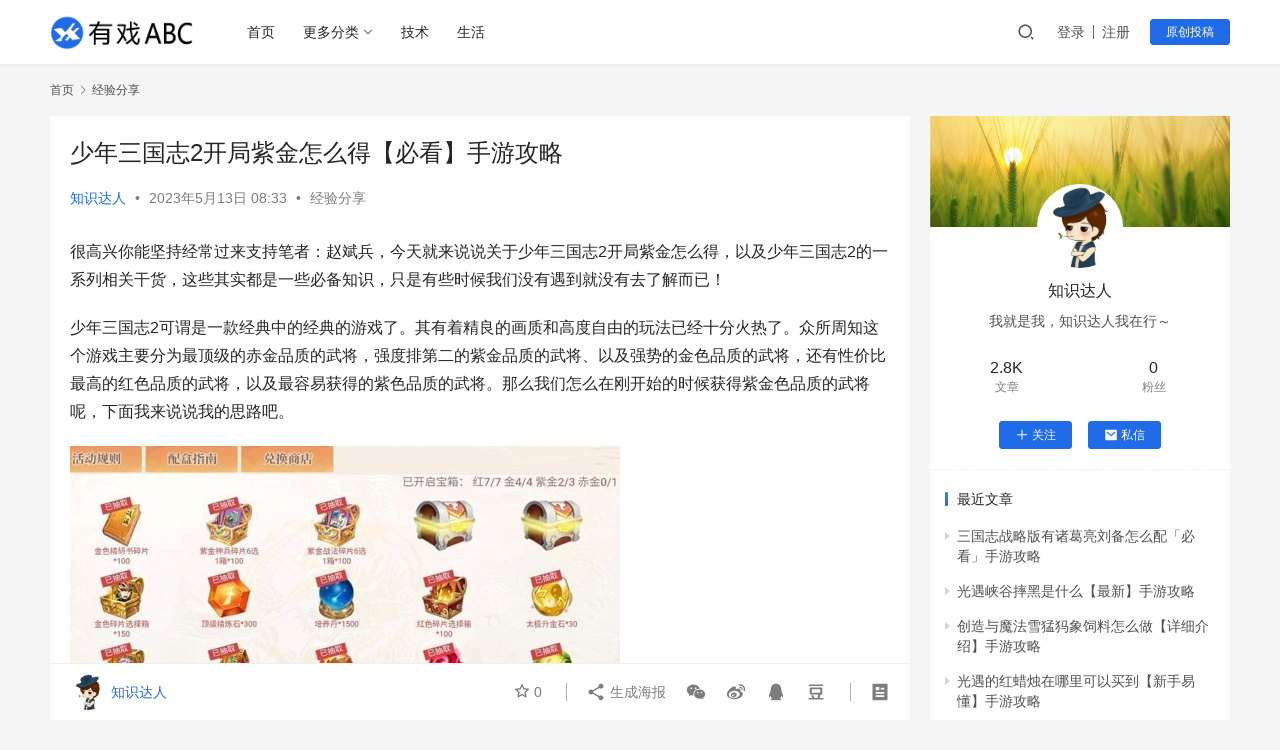

--- FILE ---
content_type: text/html; charset=UTF-8
request_url: https://www.youxiabc.com/p/6725.html
body_size: 14730
content:
<!DOCTYPE html>
<html lang="zh-CN">
<head>
    <meta charset="UTF-8">
    <meta http-equiv="X-UA-Compatible" content="IE=edge,chrome=1">
    <meta name="renderer" content="webkit">
    <meta name="viewport" content="width=device-width,initial-scale=1.0,user-scalable=no,maximum-scale=1,viewport-fit=cover">
    <title>少年三国志2开局紫金怎么得【必看】手游攻略 - 有戏ABC</title>
    <meta name="description" content="很高兴你能坚持经常过来支持笔者：赵斌兵，今天就来说说关于少年三国志2开局紫金怎么得，以及少年三国志2的一系列相关干货，这些其实都是一些必备知识，只是有些时候我们没有遇到就没有去了解而已！少年三国志2可谓是一款经典中的经典的游戏了。其有着精良的画质和高度自由的玩法已经十分火热了。众所周知这个游戏主要分为最顶级的赤金品质的..." />
<meta property="og:type" content="article" />
<meta property="og:url" content="https://www.youxiabc.com/p/6725.html" />
<meta property="og:site_name" content="有戏ABC" />
<meta property="og:title" content="少年三国志2开局紫金怎么得【必看】手游攻略" />
<meta property="og:image" content="https://www.youxiabc.com/wp-content/uploads/shouyougonglue/20481375393.png" />
<meta property="og:description" content="很高兴你能坚持经常过来支持笔者：赵斌兵，今天就来说说关于少年三国志2开局紫金怎么得，以及少年三国志2的一系列相关干货，这些其实都是一些必备知识，只是有些时候我们没有遇到就没有去了解而已！少年三国志2可谓是一款经典中的经典的游戏了。其有着精良的画质和高度自由的玩法已经十分火热了。众所周知这个游戏主要分为最顶级的赤金品质的..." />
<link rel="canonical" href="https://www.youxiabc.com/p/6725.html" />
<meta name="applicable-device" content="pc,mobile" />
<meta http-equiv="Cache-Control" content="no-transform" />
<link rel="shortcut icon" href="https://www.youxiabc.com/wp-content/uploads/2022/11/favicon.png" />
<link rel='stylesheet' id='stylesheet-css' href='//www.youxiabc.com/wp-content/uploads/wpcom/style.6.12.1.1744680944.css?ver=6.12.1' type='text/css' media='all' />
<link rel='stylesheet' id='remixicon-css' href='https://www.youxiabc.com/wp-content/themes/justnews/themer/assets/css/remixicon-2.5.0.min.css?ver=2.5.0' type='text/css' media='all' />
<link rel='stylesheet' id='font-awesome-css' href='https://www.youxiabc.com/wp-content/themes/justnews/themer/assets/css/font-awesome.css?ver=6.12.1' type='text/css' media='all' />
<link rel='stylesheet' id='wp-block-library-css' href='https://www.youxiabc.com/wp-includes/css/dist/block-library/style.min.css?ver=6.2.8' type='text/css' media='all' />
<link rel='stylesheet' id='classic-theme-styles-css' href='https://www.youxiabc.com/wp-includes/css/classic-themes.min.css?ver=6.2.8' type='text/css' media='all' />
<style id='global-styles-inline-css' type='text/css'>
body{--wp--preset--color--black: #000000;--wp--preset--color--cyan-bluish-gray: #abb8c3;--wp--preset--color--white: #ffffff;--wp--preset--color--pale-pink: #f78da7;--wp--preset--color--vivid-red: #cf2e2e;--wp--preset--color--luminous-vivid-orange: #ff6900;--wp--preset--color--luminous-vivid-amber: #fcb900;--wp--preset--color--light-green-cyan: #7bdcb5;--wp--preset--color--vivid-green-cyan: #00d084;--wp--preset--color--pale-cyan-blue: #8ed1fc;--wp--preset--color--vivid-cyan-blue: #0693e3;--wp--preset--color--vivid-purple: #9b51e0;--wp--preset--gradient--vivid-cyan-blue-to-vivid-purple: linear-gradient(135deg,rgba(6,147,227,1) 0%,rgb(155,81,224) 100%);--wp--preset--gradient--light-green-cyan-to-vivid-green-cyan: linear-gradient(135deg,rgb(122,220,180) 0%,rgb(0,208,130) 100%);--wp--preset--gradient--luminous-vivid-amber-to-luminous-vivid-orange: linear-gradient(135deg,rgba(252,185,0,1) 0%,rgba(255,105,0,1) 100%);--wp--preset--gradient--luminous-vivid-orange-to-vivid-red: linear-gradient(135deg,rgba(255,105,0,1) 0%,rgb(207,46,46) 100%);--wp--preset--gradient--very-light-gray-to-cyan-bluish-gray: linear-gradient(135deg,rgb(238,238,238) 0%,rgb(169,184,195) 100%);--wp--preset--gradient--cool-to-warm-spectrum: linear-gradient(135deg,rgb(74,234,220) 0%,rgb(151,120,209) 20%,rgb(207,42,186) 40%,rgb(238,44,130) 60%,rgb(251,105,98) 80%,rgb(254,248,76) 100%);--wp--preset--gradient--blush-light-purple: linear-gradient(135deg,rgb(255,206,236) 0%,rgb(152,150,240) 100%);--wp--preset--gradient--blush-bordeaux: linear-gradient(135deg,rgb(254,205,165) 0%,rgb(254,45,45) 50%,rgb(107,0,62) 100%);--wp--preset--gradient--luminous-dusk: linear-gradient(135deg,rgb(255,203,112) 0%,rgb(199,81,192) 50%,rgb(65,88,208) 100%);--wp--preset--gradient--pale-ocean: linear-gradient(135deg,rgb(255,245,203) 0%,rgb(182,227,212) 50%,rgb(51,167,181) 100%);--wp--preset--gradient--electric-grass: linear-gradient(135deg,rgb(202,248,128) 0%,rgb(113,206,126) 100%);--wp--preset--gradient--midnight: linear-gradient(135deg,rgb(2,3,129) 0%,rgb(40,116,252) 100%);--wp--preset--duotone--dark-grayscale: url('#wp-duotone-dark-grayscale');--wp--preset--duotone--grayscale: url('#wp-duotone-grayscale');--wp--preset--duotone--purple-yellow: url('#wp-duotone-purple-yellow');--wp--preset--duotone--blue-red: url('#wp-duotone-blue-red');--wp--preset--duotone--midnight: url('#wp-duotone-midnight');--wp--preset--duotone--magenta-yellow: url('#wp-duotone-magenta-yellow');--wp--preset--duotone--purple-green: url('#wp-duotone-purple-green');--wp--preset--duotone--blue-orange: url('#wp-duotone-blue-orange');--wp--preset--font-size--small: 13px;--wp--preset--font-size--medium: 20px;--wp--preset--font-size--large: 36px;--wp--preset--font-size--x-large: 42px;--wp--preset--spacing--20: 0.44rem;--wp--preset--spacing--30: 0.67rem;--wp--preset--spacing--40: 1rem;--wp--preset--spacing--50: 1.5rem;--wp--preset--spacing--60: 2.25rem;--wp--preset--spacing--70: 3.38rem;--wp--preset--spacing--80: 5.06rem;--wp--preset--shadow--natural: 6px 6px 9px rgba(0, 0, 0, 0.2);--wp--preset--shadow--deep: 12px 12px 50px rgba(0, 0, 0, 0.4);--wp--preset--shadow--sharp: 6px 6px 0px rgba(0, 0, 0, 0.2);--wp--preset--shadow--outlined: 6px 6px 0px -3px rgba(255, 255, 255, 1), 6px 6px rgba(0, 0, 0, 1);--wp--preset--shadow--crisp: 6px 6px 0px rgba(0, 0, 0, 1);}:where(.is-layout-flex){gap: 0.5em;}body .is-layout-flow > .alignleft{float: left;margin-inline-start: 0;margin-inline-end: 2em;}body .is-layout-flow > .alignright{float: right;margin-inline-start: 2em;margin-inline-end: 0;}body .is-layout-flow > .aligncenter{margin-left: auto !important;margin-right: auto !important;}body .is-layout-constrained > .alignleft{float: left;margin-inline-start: 0;margin-inline-end: 2em;}body .is-layout-constrained > .alignright{float: right;margin-inline-start: 2em;margin-inline-end: 0;}body .is-layout-constrained > .aligncenter{margin-left: auto !important;margin-right: auto !important;}body .is-layout-constrained > :where(:not(.alignleft):not(.alignright):not(.alignfull)){max-width: var(--wp--style--global--content-size);margin-left: auto !important;margin-right: auto !important;}body .is-layout-constrained > .alignwide{max-width: var(--wp--style--global--wide-size);}body .is-layout-flex{display: flex;}body .is-layout-flex{flex-wrap: wrap;align-items: center;}body .is-layout-flex > *{margin: 0;}:where(.wp-block-columns.is-layout-flex){gap: 2em;}.has-black-color{color: var(--wp--preset--color--black) !important;}.has-cyan-bluish-gray-color{color: var(--wp--preset--color--cyan-bluish-gray) !important;}.has-white-color{color: var(--wp--preset--color--white) !important;}.has-pale-pink-color{color: var(--wp--preset--color--pale-pink) !important;}.has-vivid-red-color{color: var(--wp--preset--color--vivid-red) !important;}.has-luminous-vivid-orange-color{color: var(--wp--preset--color--luminous-vivid-orange) !important;}.has-luminous-vivid-amber-color{color: var(--wp--preset--color--luminous-vivid-amber) !important;}.has-light-green-cyan-color{color: var(--wp--preset--color--light-green-cyan) !important;}.has-vivid-green-cyan-color{color: var(--wp--preset--color--vivid-green-cyan) !important;}.has-pale-cyan-blue-color{color: var(--wp--preset--color--pale-cyan-blue) !important;}.has-vivid-cyan-blue-color{color: var(--wp--preset--color--vivid-cyan-blue) !important;}.has-vivid-purple-color{color: var(--wp--preset--color--vivid-purple) !important;}.has-black-background-color{background-color: var(--wp--preset--color--black) !important;}.has-cyan-bluish-gray-background-color{background-color: var(--wp--preset--color--cyan-bluish-gray) !important;}.has-white-background-color{background-color: var(--wp--preset--color--white) !important;}.has-pale-pink-background-color{background-color: var(--wp--preset--color--pale-pink) !important;}.has-vivid-red-background-color{background-color: var(--wp--preset--color--vivid-red) !important;}.has-luminous-vivid-orange-background-color{background-color: var(--wp--preset--color--luminous-vivid-orange) !important;}.has-luminous-vivid-amber-background-color{background-color: var(--wp--preset--color--luminous-vivid-amber) !important;}.has-light-green-cyan-background-color{background-color: var(--wp--preset--color--light-green-cyan) !important;}.has-vivid-green-cyan-background-color{background-color: var(--wp--preset--color--vivid-green-cyan) !important;}.has-pale-cyan-blue-background-color{background-color: var(--wp--preset--color--pale-cyan-blue) !important;}.has-vivid-cyan-blue-background-color{background-color: var(--wp--preset--color--vivid-cyan-blue) !important;}.has-vivid-purple-background-color{background-color: var(--wp--preset--color--vivid-purple) !important;}.has-black-border-color{border-color: var(--wp--preset--color--black) !important;}.has-cyan-bluish-gray-border-color{border-color: var(--wp--preset--color--cyan-bluish-gray) !important;}.has-white-border-color{border-color: var(--wp--preset--color--white) !important;}.has-pale-pink-border-color{border-color: var(--wp--preset--color--pale-pink) !important;}.has-vivid-red-border-color{border-color: var(--wp--preset--color--vivid-red) !important;}.has-luminous-vivid-orange-border-color{border-color: var(--wp--preset--color--luminous-vivid-orange) !important;}.has-luminous-vivid-amber-border-color{border-color: var(--wp--preset--color--luminous-vivid-amber) !important;}.has-light-green-cyan-border-color{border-color: var(--wp--preset--color--light-green-cyan) !important;}.has-vivid-green-cyan-border-color{border-color: var(--wp--preset--color--vivid-green-cyan) !important;}.has-pale-cyan-blue-border-color{border-color: var(--wp--preset--color--pale-cyan-blue) !important;}.has-vivid-cyan-blue-border-color{border-color: var(--wp--preset--color--vivid-cyan-blue) !important;}.has-vivid-purple-border-color{border-color: var(--wp--preset--color--vivid-purple) !important;}.has-vivid-cyan-blue-to-vivid-purple-gradient-background{background: var(--wp--preset--gradient--vivid-cyan-blue-to-vivid-purple) !important;}.has-light-green-cyan-to-vivid-green-cyan-gradient-background{background: var(--wp--preset--gradient--light-green-cyan-to-vivid-green-cyan) !important;}.has-luminous-vivid-amber-to-luminous-vivid-orange-gradient-background{background: var(--wp--preset--gradient--luminous-vivid-amber-to-luminous-vivid-orange) !important;}.has-luminous-vivid-orange-to-vivid-red-gradient-background{background: var(--wp--preset--gradient--luminous-vivid-orange-to-vivid-red) !important;}.has-very-light-gray-to-cyan-bluish-gray-gradient-background{background: var(--wp--preset--gradient--very-light-gray-to-cyan-bluish-gray) !important;}.has-cool-to-warm-spectrum-gradient-background{background: var(--wp--preset--gradient--cool-to-warm-spectrum) !important;}.has-blush-light-purple-gradient-background{background: var(--wp--preset--gradient--blush-light-purple) !important;}.has-blush-bordeaux-gradient-background{background: var(--wp--preset--gradient--blush-bordeaux) !important;}.has-luminous-dusk-gradient-background{background: var(--wp--preset--gradient--luminous-dusk) !important;}.has-pale-ocean-gradient-background{background: var(--wp--preset--gradient--pale-ocean) !important;}.has-electric-grass-gradient-background{background: var(--wp--preset--gradient--electric-grass) !important;}.has-midnight-gradient-background{background: var(--wp--preset--gradient--midnight) !important;}.has-small-font-size{font-size: var(--wp--preset--font-size--small) !important;}.has-medium-font-size{font-size: var(--wp--preset--font-size--medium) !important;}.has-large-font-size{font-size: var(--wp--preset--font-size--large) !important;}.has-x-large-font-size{font-size: var(--wp--preset--font-size--x-large) !important;}
.wp-block-navigation a:where(:not(.wp-element-button)){color: inherit;}
:where(.wp-block-columns.is-layout-flex){gap: 2em;}
.wp-block-pullquote{font-size: 1.5em;line-height: 1.6;}
</style>
<link rel='stylesheet' id='wpcom-member-css' href='https://www.youxiabc.com/wp-content/plugins/wpcom-member/css/style.css?ver=1.1.5' type='text/css' media='all' />
<script type='text/javascript' src='https://www.youxiabc.com/wp-includes/js/jquery/jquery.min.js?ver=3.6.4' id='jquery-core-js'></script>
<script type='text/javascript' src='https://www.youxiabc.com/wp-includes/js/jquery/jquery-migrate.min.js?ver=3.4.0' id='jquery-migrate-js'></script>
<link rel="EditURI" type="application/rsd+xml" title="RSD" href="https://www.youxiabc.com/xmlrpc.php?rsd" />
<link rel="wlwmanifest" type="application/wlwmanifest+xml" href="https://www.youxiabc.com/wp-includes/wlwmanifest.xml" />
<link rel="icon" href="https://www.youxiabc.com/wp-content/uploads/2022/11/favicon.png" sizes="32x32" />
<link rel="icon" href="https://www.youxiabc.com/wp-content/uploads/2022/11/favicon.png" sizes="192x192" />
<link rel="apple-touch-icon" href="https://www.youxiabc.com/wp-content/uploads/2022/11/favicon.png" />
<meta name="msapplication-TileImage" content="https://www.youxiabc.com/wp-content/uploads/2022/11/favicon.png" />
    <!--[if lte IE 11]><script src="https://www.youxiabc.com/wp-content/themes/justnews/js/update.js"></script><![endif]-->
</head>
<body class="post-template-default single single-post postid-6725 single-format-gallery lang-cn el-boxed header-fixed">
<header class="header">
    <div class="container clearfix">
        <div class="navbar-header">
            <button type="button" class="navbar-toggle collapsed" data-toggle="collapse" data-target=".navbar-collapse" aria-label="menu">
                <span class="icon-bar icon-bar-1"></span>
                <span class="icon-bar icon-bar-2"></span>
                <span class="icon-bar icon-bar-3"></span>
            </button>
                        <div class="logo">
                <a href="https://www.youxiabc.com" rel="home">
                    <img src="https://www.youxiabc.com/wp-content/uploads/2022/11/2022112311450530.png" alt="有戏ABC">
                </a>
            </div>
        </div>
        <div class="collapse navbar-collapse">
            <nav class="navbar-left primary-menu"><ul id="menu-%e6%9c%89%e6%88%8fabc" class="nav navbar-nav wpcom-adv-menu"><li class="menu-item"><a href="https://www.youxiabc.com/">首页</a></li>
<li class="menu-item menu-item-style menu-item-style1 dropdown"><a href="#" class="dropdown-toggle">更多分类</a>
<ul class="dropdown-menu menu-item-wrap menu-item-col-2">
	<li class="menu-item current-post-ancestor current-post-parent active"><a href="https://www.youxiabc.com/category/jingyan">经验分享</a></li>
	<li class="menu-item"><a href="https://www.youxiabc.com/category/jilu">攻略记录</a></li>
</ul>
</li>
<li class="menu-item"><a href="https://www.youxiabc.com/category/jishu">技术</a></li>
<li class="menu-item"><a href="https://www.youxiabc.com/category/shenghuo">生活</a></li>
</ul></nav>            <div class="navbar-action pull-right">
                <div class="navbar-search-icon j-navbar-search"><i class="wpcom-icon wi"><svg aria-hidden="true"><use xlink:href="#wi-search"></use></svg></i></div>
                                                    <div id="j-user-wrap">
                        <a class="login" href="https://www.youxiabc.com/login?modal-type=login">登录</a>
                        <a class="login register" href="https://www.youxiabc.com/register?modal-type=register">注册</a>
                    </div>
                    <a class="btn btn-primary btn-xs publish" href="https://www.youxiabc.com/tougao">
                        原创投稿</a>
                                                </div>
            <form class="navbar-search" action="https://www.youxiabc.com" method="get" role="search">
                <div class="navbar-search-inner">
                    <i class="wpcom-icon wi navbar-search-close"><svg aria-hidden="true"><use xlink:href="#wi-close"></use></svg></i>                    <input type="text" name="s" class="navbar-search-input" autocomplete="off" placeholder="输入关键词搜索..." value="">
                    <button class="navbar-search-btn" type="submit"><i class="wpcom-icon wi"><svg aria-hidden="true"><use xlink:href="#wi-search"></use></svg></i></button>
                </div>
            </form>
        </div><!-- /.navbar-collapse -->
    </div><!-- /.container -->
</header>
<div id="wrap">    <div class="wrap container">
        <ol class="breadcrumb" vocab="https://schema.org/" typeof="BreadcrumbList"><li class="home" property="itemListElement" typeof="ListItem"><a href="https://www.youxiabc.com" property="item" typeof="WebPage"><span property="name" class="hide">有戏ABC</span>首页</a><meta property="position" content="1"></li><li property="itemListElement" typeof="ListItem"><i class="wpcom-icon wi"><svg aria-hidden="true"><use xlink:href="#wi-arrow-right-3"></use></svg></i><a href="https://www.youxiabc.com/category/jingyan" property="item" typeof="WebPage"><span property="name">经验分享</span></a><meta property="position" content="2"></li></ol>        <main class="main">
                            <article id="post-6725" class="post-6725 post type-post status-publish format-gallery hentry category-jingyan post_format-post-format-gallery entry">
                    <div class="entry-main">
                                                                        <div class="entry-head">
                            <h1 class="entry-title">少年三国志2开局紫金怎么得【必看】手游攻略</h1>
                            <div class="entry-info">
                                                                    <span class="vcard">
                                        <a class="nickname url fn j-user-card" data-user="6" href="https://www.youxiabc.com/user/6">知识达人</a>
                                    </span>
                                    <span class="dot">•</span>
                                                                <time class="entry-date published" datetime="2023-05-13T08:33:00+08:00" pubdate>
                                    2023年5月13日 08:33                                </time>
                                <span class="dot">•</span>
                                <a href="https://www.youxiabc.com/category/jingyan" rel="category tag">经验分享</a>                                                            </div>
                        </div>
                        
                                                <div class="entry-content">
                            <p>很高兴你能坚持经常过来支持笔者：赵斌兵，今天就来说说关于少年三国志2开局紫金怎么得，以及少年三国志2的一系列相关干货，这些其实都是一些必备知识，只是有些时候我们没有遇到就没有去了解而已！</p>
<p>少年三国志2可谓是一款经典中的经典的游戏了。其有着精良的画质和高度自由的玩法已经十分火热了。众所周知这个游戏主要分为最顶级的赤金品质的武将，强度排第二的紫金品质的武将、以及强势的金色品质的武将，还有性价比最高的红色品质的武将，以及最容易获得的紫色品质的武将。那么我们怎么在刚开始的时候获得紫金色品质的武将呢，下面我来说说我的思路吧。</p>
<p><noscript><img decoding="async" src="https://www.youxiabc.com/wp-content/uploads/shouyougonglue/20481375393.png" title="少年三国志2开局紫金怎么得【必看】手游攻略" alt="少年三国志2开局紫金怎么得,少年三国志2" /></noscript><img decoding="async" class="j-lazy" src="https://www.youxiabc.com/wp-content/uploads/2022/11/jiazaitu.gif" data-original="https://www.youxiabc.com/wp-content/uploads/shouyougonglue/20481375393.png" title="少年三国志2开局紫金怎么得【必看】手游攻略" alt="少年三国志2开局紫金怎么得,少年三国志2" /></p>
<p>首先我们紫金色的武将一般可以通过抽奖获得，官方会每个月开放两次卡池，只要我们选择紫金品质的那个卡池就可以了，只要你是欧皇及时是在刚开始没多少抽奖资源的条件下你也可以抽到。然后就是活动了，官方在重大活动的时候会送新手玩家一个紫金武将的，这也是唯一一个最白嫖的白嫖方式了，只需要我们领取就可以了。接下来就是重点了。在游戏中有一个叫做【请你配盒】的常驻活动，总的来说就是要我们创建一个属于自己的团队然后拉人就可以获得开箱子的资格了。一共是有15个箱子的其中包含在红将以及金将还有就是我们要的紫金将，还有一个超稀有的赤金武将。我们每邀请一个人加入我们的队伍我们就可以抽一次奖，但是要知道这个是抽奖的，所以基本上我们要把红将跟金将全部都抽光了之后才可以抽到紫金将和最稀有的赤金将，也就是说只要我们啦了11个人之后从第12个开始就由紫金将了。</p>
<p><noscript><img decoding="async" src="https://www.youxiabc.com/wp-content/uploads/shouyougonglue/20481475394.png" title="少年三国志2开局紫金怎么得【必看】手游攻略" alt="少年三国志2开局紫金怎么得,少年三国志2" /></noscript><img decoding="async" class="j-lazy" src="https://www.youxiabc.com/wp-content/uploads/2022/11/jiazaitu.gif" data-original="https://www.youxiabc.com/wp-content/uploads/shouyougonglue/20481475394.png" title="少年三国志2开局紫金怎么得【必看】手游攻略" alt="少年三国志2开局紫金怎么得,少年三国志2" /></p>
<p>总的来说前面还是可以白嫖到紫金将的，只不过有时候会麻烦一点。</p>
<p>这篇文章的所有内容到这里就完了，希望对你有一定的帮助，如果觉得这篇少年三国志2开局紫金怎么得【必看】手游攻略不错的话，可以转发给你朋友哦！</p>
                                                        <div class="entry-copyright"><p>本文发布者：知识达人，不代表有戏ABC立场，转载请注明出处：<span>https://www.youxiabc.com/p/6725.html</span></p>
<p>版权声明：本文内容由互联网用户自发贡献，该文观点仅代表作者本人。本站仅提供信息存储空间服务，不拥有所有权，不承担相关法律责任。如发现本站有涉嫌抄袭侵权/违法违规的内容， 请发送邮件至 jubao226688#126.com 举报，一经查实，本站将立刻删除。</p></div>                        </div>

                        <div class="entry-tag"></div>
                        <div class="entry-action">
                            <div class="btn-zan" data-id="6725"><i class="wpcom-icon wi"><svg aria-hidden="true"><use xlink:href="#wi-thumb-up-fill"></use></svg></i> 赞 <span class="entry-action-num">(0)</span></div>

                                                    </div>

                        <div class="entry-bar">
                            <div class="entry-bar-inner clearfix">
                                                                    <div class="author pull-left">
                                                                                <a data-user="6" target="_blank" href="https://www.youxiabc.com/user/6" class="avatar j-user-card">
                                            <img alt='知识达人' src='//www.youxiabc.com/wp-content/uploads/member/avatars/91c5a880faf6fb5e.1670487606.jpg' class='avatar avatar-60 photo' height='60' width='60' /><span class="author-name">知识达人</span>                                        </a>
                                    </div>
                                                                <div class="info pull-right">
                                    <div class="info-item meta">
                                                                                    <a class="meta-item j-heart" href="javascript:;" data-id="6725"><i class="wpcom-icon wi"><svg aria-hidden="true"><use xlink:href="#wi-star"></use></svg></i> <span class="data">0</span></a>                                                                                                                    </div>
                                    <div class="info-item share">
                                        <a class="meta-item mobile j-mobile-share" href="javascript:;" data-id="6725" data-qrcode="https://www.youxiabc.com/p/6725.html"><i class="wpcom-icon wi"><svg aria-hidden="true"><use xlink:href="#wi-share"></use></svg></i> 生成海报</a>
                                                                                    <a class="meta-item wechat" data-share="wechat" target="_blank" rel="nofollow" href="#">
                                                <i class="wpcom-icon wi"><svg aria-hidden="true"><use xlink:href="#wi-wechat"></use></svg></i>                                            </a>
                                                                                    <a class="meta-item weibo" data-share="weibo" target="_blank" rel="nofollow" href="#">
                                                <i class="wpcom-icon wi"><svg aria-hidden="true"><use xlink:href="#wi-weibo"></use></svg></i>                                            </a>
                                                                                    <a class="meta-item qq" data-share="qq" target="_blank" rel="nofollow" href="#">
                                                <i class="wpcom-icon wi"><svg aria-hidden="true"><use xlink:href="#wi-qq"></use></svg></i>                                            </a>
                                                                                    <a class="meta-item douban" data-share="douban" target="_blank" rel="nofollow" href="#">
                                                <i class="wpcom-icon wi"><svg aria-hidden="true"><use xlink:href="#wi-douban"></use></svg></i>                                            </a>
                                                                            </div>
                                    <div class="info-item act">
                                        <a href="javascript:;" id="j-reading"><i class="wpcom-icon wi"><svg aria-hidden="true"><use xlink:href="#wi-article"></use></svg></i></a>
                                    </div>
                                </div>
                            </div>
                        </div>
                    </div>
                        <div class="entry-page">
                    <div class="entry-page-prev entry-page-nobg">
                <a href="https://www.youxiabc.com/p/6724.html" title="忘仙挖宝要多少铲子「秒懂」手游攻略" rel="prev">
                    <span>忘仙挖宝要多少铲子「秒懂」手游攻略</span>
                </a>
                <div class="entry-page-info">
                    <span class="pull-left"><i class="wpcom-icon wi"><svg aria-hidden="true"><use xlink:href="#wi-arrow-left-double"></use></svg></i> 上一篇</span>
                    <span class="pull-right">2023年5月13日 08:31</span>
                </div>
            </div>
                            <div class="entry-page-next entry-page-nobg">
                <a href="https://www.youxiabc.com/p/6727.html" title="少年三国志2多余红将怎么处理【秒懂】手游攻略" rel="next">
                    <span>少年三国志2多余红将怎么处理【秒懂】手游攻略</span>
                </a>
                <div class="entry-page-info">
                    <span class="pull-right">下一篇 <i class="wpcom-icon wi"><svg aria-hidden="true"><use xlink:href="#wi-arrow-right-double"></use></svg></i></span>
                    <span class="pull-left">2023年5月13日 08:35</span>
                </div>
            </div>
            </div>
                                                                <div class="entry-related-posts">
                            <h3 class="entry-related-title">相关推荐</h3><ul class="entry-related cols-3 post-loop post-loop-default"><li class="item">
        <div class="item-img">
        <a class="item-img-inner" href="https://www.youxiabc.com/p/11716.html" title="创造与魔法海角森林在哪「最新」手游攻略" target="_blank" rel="bookmark">
            <img class="j-lazy" src="https://www.youxiabc.com/wp-content/uploads/2022/11/jiazaitu-330x204.gif" data-original="https://www.youxiabc.com/wp-content/uploads/shouyougonglue/21372576250-330x204.jpg" width="330" height="204" alt="创造与魔法海角森林在哪「最新」手游攻略">        </a>
                <a class="item-category" href="https://www.youxiabc.com/category/jingyan" target="_blank">经验分享</a>
            </div>
        <div class="item-content">
                <h4 class="item-title">
            <a href="https://www.youxiabc.com/p/11716.html" target="_blank" rel="bookmark">
                                 创造与魔法海角森林在哪「最新」手游攻略            </a>
        </h4>
        <div class="item-excerpt">
            <p>小伙伴们大家好，今天卫苇抽了个时间整理了一些关于创造与魔法海角森林在哪，还有创造与魔法等各种干货文章，希望你们能通过这篇文章很好的掌握其中的技巧，下面我就来为大家全部一一解析！ 在这个创造的世里面，我们从出生就开始寻找着各种新鲜的东西，还有的就是无尽的黑暗，全部都是我们自己掌握的，在里面有着几个容易迷路的地图， 然而里面却是物资很丰富的地方，材料在里面需要用&#8230;</p>
        </div>
        <div class="item-meta">
                        <div class="item-meta-li author">
                                <a data-user="6" target="_blank" href="https://www.youxiabc.com/user/6" class="avatar j-user-card">
                    <img alt='知识达人' src='//www.youxiabc.com/wp-content/uploads/member/avatars/91c5a880faf6fb5e.1670487606.jpg' class='avatar avatar-60 photo' height='60' width='60' />                    <span>知识达人</span>
                </a>
            </div>
                                    <span class="item-meta-li date">2023年7月1日</span>
            <div class="item-meta-right">
                            </div>
        </div>
    </div>
</li>
<li class="item">
        <div class="item-img">
        <a class="item-img-inner" href="https://www.youxiabc.com/p/17310.html" title="盟军敢死队使命召唤攻略是怎样的？" target="_blank" rel="bookmark">
            <img class="j-lazy" src="https://www.youxiabc.com/wp-content/uploads/2022/11/jiazaitu-330x204.gif" data-original="https://www.youxiabc.com/wp-content/uploads/2025/img/2023573130693248-330x204.jpg" width="330" height="204" alt="盟军敢死队使命召唤攻略是怎样的？">        </a>
                <a class="item-category" href="https://www.youxiabc.com/category/jingyan" target="_blank">经验分享</a>
            </div>
        <div class="item-content">
                <h4 class="item-title">
            <a href="https://www.youxiabc.com/p/17310.html" target="_blank" rel="bookmark">
                                 盟军敢死队使命召唤攻略是怎样的？            </a>
        </h4>
        <div class="item-excerpt">
            <p>本文是一篇暴躁老哥风格的《盟军敢死队：使命召唤》硬核攻略，直接甩干货不废话。从地图潜行路线到队友 * 操作，再到如何用汽油桶炸翻全场，附赠对游戏 设计的 吐槽。3000字教你用最疯批的方式通关，拒绝磨叽文艺小清新！ 一、这破游戏到底想不想让人通关？ 先说清楚，《盟军敢死队》系列都是自虐型游戏，而《使命召唤》这资料片更是把难度调成了地狱模式。NPC视野比鹰还尖&#8230;</p>
        </div>
        <div class="item-meta">
                        <div class="item-meta-li author">
                                <a data-user="21" target="_blank" href="https://www.youxiabc.com/user/21" class="avatar j-user-card">
                    <img alt='游戏达人' src='//www.youxiabc.com/wp-content/uploads/member/avatars/c048e8850243be80.1729661243.jpg' class='avatar avatar-60 photo' height='60' width='60' />                    <span>游戏达人</span>
                </a>
            </div>
                                    <span class="item-meta-li date">2025年4月21日</span>
            <div class="item-meta-right">
                            </div>
        </div>
    </div>
</li>
<li class="item">
        <div class="item-img">
        <a class="item-img-inner" href="https://www.youxiabc.com/p/7095.html" title="英雄荻花攻略 新手易懂:荻花怎么打" target="_blank" rel="bookmark">
            <img class="j-lazy" src="https://www.youxiabc.com/wp-content/uploads/2022/11/jiazaitu-330x204.gif" data-original="https://www.youxiabc.com/wp-content/uploads/shishigame/14140198489-330x204.jpg" width="330" height="204" alt="英雄荻花攻略 新手易懂:荻花怎么打">        </a>
                <a class="item-category" href="https://www.youxiabc.com/category/jingyan" target="_blank">经验分享</a>
            </div>
        <div class="item-content">
                <h4 class="item-title">
            <a href="https://www.youxiabc.com/p/7095.html" target="_blank" rel="bookmark">
                                 英雄荻花攻略 新手易懂:荻花怎么打            </a>
        </h4>
        <div class="item-excerpt">
            <p>大家好，月琴想和大家探讨一下英雄荻花攻略,荻花怎么打的相关话题，我们将分享阵营，技能，玩家，等级，任务相关的最新技巧和资讯。通过自我总结，我的分享可以为初学者提供帮助和指导。 英雄荻花玩法介绍玩家达到33级，在副本界面进入了第一个副本——【黄昏之城】。在这个副本中玩家将被分成“黄昏之城”与“禁魔森林”两大阵营，进入其中一场战斗可以获得两个阵营的核心奖励，同时&#8230;</p>
        </div>
        <div class="item-meta">
                        <div class="item-meta-li author">
                                <a data-user="20" target="_blank" href="https://www.youxiabc.com/user/20" class="avatar j-user-card">
                    <img alt='紫陌离' src='//www.youxiabc.com/wp-content/uploads/member/avatars/708210194c475687.1683887363.jpg' class='avatar avatar-60 photo' height='60' width='60' />                    <span>紫陌离</span>
                </a>
            </div>
                                    <span class="item-meta-li date">2023年5月14日</span>
            <div class="item-meta-right">
                            </div>
        </div>
    </div>
</li>
<li class="item">
        <div class="item-img">
        <a class="item-img-inner" href="https://www.youxiabc.com/p/6966.html" title="倩女幽魂异人技能攻略 新手易懂：倩女幽魂手游异人攻略技能带哪些" target="_blank" rel="bookmark">
            <img class="j-lazy" src="https://www.youxiabc.com/wp-content/uploads/2022/11/jiazaitu-330x204.gif" data-original="https://www.youxiabc.com/wp-content/uploads/shishigame/14060098363-330x204.jpg" width="330" height="204" alt="倩女幽魂异人技能攻略 新手易懂：倩女幽魂手游异人攻略技能带哪些">        </a>
                <a class="item-category" href="https://www.youxiabc.com/category/jingyan" target="_blank">经验分享</a>
            </div>
        <div class="item-content">
                <h4 class="item-title">
            <a href="https://www.youxiabc.com/p/6966.html" target="_blank" rel="bookmark">
                                 倩女幽魂异人技能攻略 新手易懂：倩女幽魂手游异人攻略技能带哪些            </a>
        </h4>
        <div class="item-excerpt">
            <p>各位朋友们大家好，风暴勇士准备了一些有关倩女幽魂异人技能攻略,倩女幽魂手游异人攻略技能带哪些的内容，我们还有一些技能，敌人，物理，时间，效果实用技巧和分享要和大家分享，希望我的分享可以为大家提供启示，让初学者更好地掌握所学领域。 异人技能有二个普通技能，一个主动技能和一个被动技能，被动技能分为主动和被动。主动技能会为玩家增加输出和控制能力，并且还会附带目标当&#8230;</p>
        </div>
        <div class="item-meta">
                        <div class="item-meta-li author">
                                <a data-user="20" target="_blank" href="https://www.youxiabc.com/user/20" class="avatar j-user-card">
                    <img alt='紫陌离' src='//www.youxiabc.com/wp-content/uploads/member/avatars/708210194c475687.1683887363.jpg' class='avatar avatar-60 photo' height='60' width='60' />                    <span>紫陌离</span>
                </a>
            </div>
                                    <span class="item-meta-li date">2023年5月14日</span>
            <div class="item-meta-right">
                            </div>
        </div>
    </div>
</li>
<li class="item">
        <div class="item-img">
        <a class="item-img-inner" href="https://www.youxiabc.com/p/4582.html" title="金铲铲之战新版本独家答案脚踢一众赌狗【详细讲解】手游攻略" target="_blank" rel="bookmark">
            <img class="j-lazy" src="https://www.youxiabc.com/wp-content/uploads/2022/11/jiazaitu-330x204.gif" data-original="https://www.youxiabc.com/wp-content/uploads/shouyougonglue/18510073269-330x204.png" width="330" height="204" alt="金铲铲之战新版本独家答案脚踢一众赌狗【详细讲解】手游攻略">        </a>
                <a class="item-category" href="https://www.youxiabc.com/category/jingyan" target="_blank">经验分享</a>
            </div>
        <div class="item-content">
                <h4 class="item-title">
            <a href="https://www.youxiabc.com/p/4582.html" target="_blank" rel="bookmark">
                                 金铲铲之战新版本独家答案脚踢一众赌狗【详细讲解】手游攻略            </a>
        </h4>
        <div class="item-excerpt">
            <p>小伙伴们大家好，这次褚晓丹早带大家来分析下关于金铲铲之战新版本独家答案脚踢一众赌狗，以及金铲铲之战这些一系列的相关干货内容，希望你认真看完这篇文章后，能充分理解我想表达的意思。相信你很快就能掌握！你离大牛越来越近了！ 最新版本的云顶如果没有碰到同行的话沃利贝尔还是顶中顶就算是腕豪也扛不住狗熊的揍；不过要玩一定得挤走同行不然最后的结局只是双双把家还。开场还是优&#8230;</p>
        </div>
        <div class="item-meta">
                        <div class="item-meta-li author">
                                <a data-user="6" target="_blank" href="https://www.youxiabc.com/user/6" class="avatar j-user-card">
                    <img alt='知识达人' src='//www.youxiabc.com/wp-content/uploads/member/avatars/91c5a880faf6fb5e.1670487606.jpg' class='avatar avatar-60 photo' height='60' width='60' />                    <span>知识达人</span>
                </a>
            </div>
                                    <span class="item-meta-li date">2023年1月24日</span>
            <div class="item-meta-right">
                            </div>
        </div>
    </div>
</li>
<li class="item">
        <div class="item-img">
        <a class="item-img-inner" href="https://www.youxiabc.com/p/4717.html" title="第五人格牛仔天赋加点【秒懂】手游攻略" target="_blank" rel="bookmark">
            <img class="j-lazy" src="https://www.youxiabc.com/wp-content/uploads/2022/11/jiazaitu-330x204.gif" data-original="https://www.youxiabc.com/wp-content/uploads/shouyougonglue/19053773539-330x204.jpg" width="330" height="204" alt="第五人格牛仔天赋加点【秒懂】手游攻略">        </a>
                <a class="item-category" href="https://www.youxiabc.com/category/jingyan" target="_blank">经验分享</a>
            </div>
        <div class="item-content">
                <h4 class="item-title">
            <a href="https://www.youxiabc.com/p/4717.html" target="_blank" rel="bookmark">
                                 第五人格牛仔天赋加点【秒懂】手游攻略            </a>
        </h4>
        <div class="item-excerpt">
            <p>HI，大家好，废话不多说，直接上干货：第五人格牛仔天赋加点，以及第五人格的一系列相关干货，其他的废话在这里我也不说了，我们直接来进入正题吧！ 牛仔是很多玩家都会选择的求生者之一，因为他的整个外形都比较帅气，再加上自由散漫的个性，在一出场时就吸引了大部分的玩家喜爱。牛仔自身的属性也是相当不错的，长长的皮鞭能够让他在各种的模式当中快速进行移动，利用好这种属性，它&#8230;</p>
        </div>
        <div class="item-meta">
                        <div class="item-meta-li author">
                                <a data-user="6" target="_blank" href="https://www.youxiabc.com/user/6" class="avatar j-user-card">
                    <img alt='知识达人' src='//www.youxiabc.com/wp-content/uploads/member/avatars/91c5a880faf6fb5e.1670487606.jpg' class='avatar avatar-60 photo' height='60' width='60' />                    <span>知识达人</span>
                </a>
            </div>
                                    <span class="item-meta-li date">2023年2月7日</span>
            <div class="item-meta-right">
                            </div>
        </div>
    </div>
</li>
</ul>                        </div>
                                    </article>
                    </main>
                    <aside class="sidebar">
                <div class="widget widget_profile"><div class="profile-cover"><img class="j-lazy" src="https://www.youxiabc.com/wp-content/uploads/2022/11/jiazaitu.gif" data-original="//www.youxiabc.com/wp-content/uploads/2022/11/2022112510362848.jpg" alt="知识达人"></div>            <div class="avatar-wrap">
                <a target="_blank" href="https://www.youxiabc.com/user/6" class="avatar-link"><img alt='知识达人' src='//www.youxiabc.com/wp-content/uploads/member/avatars/91c5a880faf6fb5e.1670487606.jpg' class='avatar avatar-120 photo' height='120' width='120' /></a></div>
            <div class="profile-info">
                <a target="_blank" href="https://www.youxiabc.com/user/6" class="profile-name"><span class="author-name">知识达人</span></a>
                <p class="author-description">我就是我，知识达人我在行～</p>
                        <div class="profile-stats">
            <div class="profile-stats-inner">
                            <div class="user-stats-item">
                <b>2.8K</b>
                <span>文章</span>
            </div>
                    <div class="user-stats-item">
                <b>0</b>
                <span>粉丝</span>
            </div>
                    </div>
        </div>
    <button type="button" class="btn btn-xs btn-follow j-follow btn-primary" data-user="6"><i class="wpcom-icon wi"><svg aria-hidden="true"><use xlink:href="#wi-add"></use></svg></i>关注</button><button type="button" class="btn btn-primary btn-xs btn-message j-message" data-user="6"><i class="wpcom-icon wi"><svg aria-hidden="true"><use xlink:href="#wi-mail-fill"></use></svg></i>私信</button>            </div>
            <div class="profile-posts">
                <h3 class="widget-title"><span>最近文章</span></h3>
                <ul>                    <li><a href="https://www.youxiabc.com/p/15705.html" title="三国志战略版有诸葛亮刘备怎么配「必看」手游攻略">三国志战略版有诸葛亮刘备怎么配「必看」手游攻略</a></li>
                                    <li><a href="https://www.youxiabc.com/p/15704.html" title="光遇峡谷摔黑是什么【最新】手游攻略">光遇峡谷摔黑是什么【最新】手游攻略</a></li>
                                    <li><a href="https://www.youxiabc.com/p/15700.html" title="创造与魔法雪猛犸象饲料怎么做【详细介绍】手游攻略">创造与魔法雪猛犸象饲料怎么做【详细介绍】手游攻略</a></li>
                                    <li><a href="https://www.youxiabc.com/p/15699.html" title="光遇的红蜡烛在哪里可以买到【新手易懂】手游攻略">光遇的红蜡烛在哪里可以买到【新手易懂】手游攻略</a></li>
                                    <li><a href="https://www.youxiabc.com/p/15695.html" title="王者荣耀吕布怎么玩「新手易懂」手游攻略">王者荣耀吕布怎么玩「新手易懂」手游攻略</a></li>
                </ul>            </div>
            </div><div class="widget widget_image_myimg">            <a href="https://www.youxiabc.com/" target="_blank">
                <img class="j-lazy" src="https://www.youxiabc.com/wp-content/uploads/2022/11/jiazaitu.gif" data-original="https://www.youxiabc.com/wp-content/uploads/2022/11/202308112107001.jpg" alt="AD">            </a>
        </div><div class="widget widget_post_tabs">
        <div class="post-tabs-hd">
                        <div class="post-tabs-hd-inner post-tabs-2">
                                    <div class="post-tabs-item j-post-tab active">
                        <i class="wpcom-icon fa fa-clock-o"></i>最新文章                    </div>
                                    <div class="post-tabs-item j-post-tab">
                        <i class="wpcom-icon fa fa-random"></i>随机内容                    </div>
                            </div>
        </div>
                    <ul class="post-tabs-list j-post-tab-wrap active">
                        <li class="item">
                            <div class="item-img">
                    <a class="item-img-inner" href="https://www.youxiabc.com/p/17691.html" title="魔兽世界幻化党福利：绝版凤凰弓获取全流程（怀旧服）">
                        <img class="j-lazy" src="https://www.youxiabc.com/wp-content/uploads/2022/11/jiazaitu-330x204.gif" data-original="https://www.youxiabc.com/wp-content/uploads/2025/img/2023702174105353-330x204.jpg" width="330" height="204" alt="魔兽世界幻化党福利：绝版凤凰弓获取全流程（怀旧服）">                    </a>
                </div>
                        <div class="item-content">
                <p class="item-title"><a href="https://www.youxiabc.com/p/17691.html" title="魔兽世界幻化党福利：绝版凤凰弓获取全流程（怀旧服）">魔兽世界幻化党福利：绝版凤凰弓获取全流程（怀旧服）</a></p>
                <p class="item-date">2025年6月17日</p>
            </div>
        </li>
            <li class="item">
                            <div class="item-img">
                    <a class="item-img-inner" href="https://www.youxiabc.com/p/17690.html" title="键盘宏设置教学：罗技G HUB连招脚本编写">
                        <img class="j-lazy" src="https://www.youxiabc.com/wp-content/uploads/2022/11/jiazaitu-330x204.gif" data-original="https://www.youxiabc.com/wp-content/uploads/2025/img/2023901391459770-330x204.jpg" width="330" height="204" alt="键盘宏设置教学：罗技G HUB连招脚本编写">                    </a>
                </div>
                        <div class="item-content">
                <p class="item-title"><a href="https://www.youxiabc.com/p/17690.html" title="键盘宏设置教学：罗技G HUB连招脚本编写">键盘宏设置教学：罗技G HUB连招脚本编写</a></p>
                <p class="item-date">2025年6月17日</p>
            </div>
        </li>
            <li class="item">
                            <div class="item-img">
                    <a class="item-img-inner" href="https://www.youxiabc.com/p/17689.html" title="金庸群侠传队友培养：王语嫣武学常识提升">
                        <img class="j-lazy" src="https://www.youxiabc.com/wp-content/uploads/2022/11/jiazaitu-330x204.gif" data-original="https://www.youxiabc.com/wp-content/uploads/2025/img/2023316935253838-330x204.jpg" width="330" height="204" alt="金庸群侠传队友培养：王语嫣武学常识提升">                    </a>
                </div>
                        <div class="item-content">
                <p class="item-title"><a href="https://www.youxiabc.com/p/17689.html" title="金庸群侠传队友培养：王语嫣武学常识提升">金庸群侠传队友培养：王语嫣武学常识提升</a></p>
                <p class="item-date">2025年6月17日</p>
            </div>
        </li>
            <li class="item">
                            <div class="item-img">
                    <a class="item-img-inner" href="https://www.youxiabc.com/p/17688.html" title="霍格沃茨全成就难点：飞行挑战金牌路线演示">
                        <img class="j-lazy" src="https://www.youxiabc.com/wp-content/uploads/2022/11/jiazaitu-330x204.gif" data-original="https://www.youxiabc.com/wp-content/uploads/2025/img/2023660705734788-330x204.jpg" width="330" height="204" alt="霍格沃茨全成就难点：飞行挑战金牌路线演示">                    </a>
                </div>
                        <div class="item-content">
                <p class="item-title"><a href="https://www.youxiabc.com/p/17688.html" title="霍格沃茨全成就难点：飞行挑战金牌路线演示">霍格沃茨全成就难点：飞行挑战金牌路线演示</a></p>
                <p class="item-date">2025年6月17日</p>
            </div>
        </li>
            <li class="item">
                            <div class="item-img">
                    <a class="item-img-inner" href="https://www.youxiabc.com/p/17687.html" title="魔兽RPG守卫雅典娜：隐藏彩蛋道具位置">
                        <img class="j-lazy" src="https://www.youxiabc.com/wp-content/uploads/2022/11/jiazaitu-330x204.gif" data-original="https://www.youxiabc.com/wp-content/uploads/2025/img/2023253975236822-330x204.jpg" width="330" height="204" alt="魔兽RPG守卫雅典娜：隐藏彩蛋道具位置">                    </a>
                </div>
                        <div class="item-content">
                <p class="item-title"><a href="https://www.youxiabc.com/p/17687.html" title="魔兽RPG守卫雅典娜：隐藏彩蛋道具位置">魔兽RPG守卫雅典娜：隐藏彩蛋道具位置</a></p>
                <p class="item-date">2025年6月17日</p>
            </div>
        </li>
            <li class="item">
                            <div class="item-img">
                    <a class="item-img-inner" href="https://www.youxiabc.com/p/17686.html" title="轩辕剑云和山彼端：DOMO水镜工作室进入法">
                        <img class="j-lazy" src="https://www.youxiabc.com/wp-content/uploads/2022/11/jiazaitu-330x204.gif" data-original="https://www.youxiabc.com/wp-content/uploads/2025/img/2023333543493896-330x204.jpg" width="330" height="204" alt="轩辕剑云和山彼端：DOMO水镜工作室进入法">                    </a>
                </div>
                        <div class="item-content">
                <p class="item-title"><a href="https://www.youxiabc.com/p/17686.html" title="轩辕剑云和山彼端：DOMO水镜工作室进入法">轩辕剑云和山彼端：DOMO水镜工作室进入法</a></p>
                <p class="item-date">2025年6月16日</p>
            </div>
        </li>
                </ul>
                    <ul class="post-tabs-list j-post-tab-wrap">
                        <li class="item">
                            <div class="item-img">
                    <a class="item-img-inner" href="https://www.youxiabc.com/p/16477.html" title="砍瓜每次受伤是什么梗？在什么场合使用？">
                        <img class="j-lazy" src="https://www.youxiabc.com/wp-content/uploads/2022/11/jiazaitu-330x204.gif" data-original="https://www.youxiabc.com/wp-content/uploads/2025/img/2023581482058768-330x204.jpg" width="330" height="204" alt="砍瓜每次受伤是什么梗？在什么场合使用？">                    </a>
                </div>
                        <div class="item-content">
                <p class="item-title"><a href="https://www.youxiabc.com/p/16477.html" title="砍瓜每次受伤是什么梗？在什么场合使用？">砍瓜每次受伤是什么梗？在什么场合使用？</a></p>
                <p class="item-date">2025年1月24日</p>
            </div>
        </li>
            <li class="item">
                            <div class="item-img">
                    <a class="item-img-inner" href="https://www.youxiabc.com/p/10394.html" title="坦克大决战流星实战攻略">
                        <img class="j-lazy" src="https://www.youxiabc.com/wp-content/uploads/2022/11/jiazaitu-330x204.gif" data-original="https://www.youxiabc.com/wp-content/uploads/shishigame/010600103354-330x204.png" width="330" height="204" alt="坦克大决战流星实战攻略">                    </a>
                </div>
                        <div class="item-content">
                <p class="item-title"><a href="https://www.youxiabc.com/p/10394.html" title="坦克大决战流星实战攻略">坦克大决战流星实战攻略</a></p>
                <p class="item-date">2023年6月1日</p>
            </div>
        </li>
            <li class="item">
                            <div class="item-img">
                    <a class="item-img-inner" href="https://www.youxiabc.com/p/16913.html" title="龙之谷抽奖活动如何参与？有哪些奖品设置？">
                        <img class="j-lazy" src="https://www.youxiabc.com/wp-content/uploads/2022/11/jiazaitu-330x204.gif" data-original="https://www.youxiabc.com/wp-content/uploads/2025/img/2023986946592666-330x204.jpg" width="330" height="204" alt="龙之谷抽奖活动如何参与？有哪些奖品设置？">                    </a>
                </div>
                        <div class="item-content">
                <p class="item-title"><a href="https://www.youxiabc.com/p/16913.html" title="龙之谷抽奖活动如何参与？有哪些奖品设置？">龙之谷抽奖活动如何参与？有哪些奖品设置？</a></p>
                <p class="item-date">2025年3月12日</p>
            </div>
        </li>
            <li class="item">
                            <div class="item-img">
                    <a class="item-img-inner" href="https://www.youxiabc.com/p/13936.html" title="炼金术士加点秘籍分享（快速升级、优化属性点分配）">
                        <img class="j-lazy" src="https://www.youxiabc.com/wp-content/uploads/2022/11/jiazaitu-330x204.gif" data-original="https://www.youxiabc.com/wp-content/uploads/2023/img/2023375637994380-330x204.jpg" width="330" height="204" alt="炼金术士加点秘籍分享（快速升级、优化属性点分配）">                    </a>
                </div>
                        <div class="item-content">
                <p class="item-title"><a href="https://www.youxiabc.com/p/13936.html" title="炼金术士加点秘籍分享（快速升级、优化属性点分配）">炼金术士加点秘籍分享（快速升级、优化属性点分配）</a></p>
                <p class="item-date">2023年10月17日</p>
            </div>
        </li>
            <li class="item">
                        <div class="item-content item-no-thumb">
                <p class="item-title"><a href="https://www.youxiabc.com/p/11955.html" title="圣火徽章技巧分享：提升通关效率的技巧策略">圣火徽章技巧分享：提升通关效率的技巧策略</a></p>
                <p class="item-date">2023年7月13日</p>
            </div>
        </li>
            <li class="item">
                            <div class="item-img">
                    <a class="item-img-inner" href="https://www.youxiabc.com/p/15338.html" title="吞食天地用什么阵法好「秒懂」手游攻略">
                        <img class="j-lazy" src="https://www.youxiabc.com/wp-content/uploads/2022/11/jiazaitu-330x204.gif" data-original="https://www.youxiabc.com/wp-content/uploads/shouyougonglue/23053477859-330x204.gif" width="330" height="204" alt="吞食天地用什么阵法好「秒懂」手游攻略">                    </a>
                </div>
                        <div class="item-content">
                <p class="item-title"><a href="https://www.youxiabc.com/p/15338.html" title="吞食天地用什么阵法好「秒懂」手游攻略">吞食天地用什么阵法好「秒懂」手游攻略</a></p>
                <p class="item-date">2024年4月7日</p>
            </div>
        </li>
                </ul>
        </div>            </aside>
            </div>
</div>
<footer class="footer">
    <div class="container">
        <div class="clearfix">
                        <div class="footer-col footer-col-logo">
                <img src="https://www.youxiabc.com/wp-content/uploads/2022/11/2022112311441099.png" alt="有戏ABC">
            </div>
                        <div class="footer-col footer-col-copy">
                                <div class="copyright">
                    <p><a href="https://www.youxiabc.com/jubao" target="_blank" rel="noopener">举报投诉</a> ┊ <a href="https://www.youxiabc.com/mianze" target="_blank" rel="noopener">免责声明</a> ┊ <a href="https://www.youxiabc.com/banquan" target="_blank" rel="noopener">版权声明</a> ┊ <a href="https://www.youxiabc.com/about" target="_blank" rel="noopener">关于我们</a> ┊ <a href="https://www.youxiabc.com/about" target="_blank" rel="noopener">联系我们</a> ┊ <a href="https://www.youxiabc.com/tougaoxuzhi" target="_blank" rel="noopener">投稿须知</a></p>
<p>Copyright © 2025 <a href="https://www.youxiabc.com">有戏ABC</a> 版权所有 <a href="https://beian.miit.gov.cn/" target="_blank" rel="nofollow noopener noreferrer">粤ICP备2022071162号-2</a> Powered by WordPress</p>
                </div>
            </div>
            <div class="footer-col footer-col-sns">
                <div class="footer-sns">
                                    </div>
            </div>
        </div>
    </div>
</footer>
            <div class="action action-style-0 action-color-0 action-pos-1" style="bottom:120px;">
                                                    <div class="action-item gotop j-top">
                        <i class="wpcom-icon wi action-item-icon"><svg aria-hidden="true"><use xlink:href="#wi-arrow-up-2"></use></svg></i>                                            </div>
                            </div>
        <script type='text/javascript' id='main-js-extra'>
/* <![CDATA[ */
var _wpcom_js = {"webp":"","ajaxurl":"https:\/\/www.youxiabc.com\/wp-admin\/admin-ajax.php","theme_url":"https:\/\/www.youxiabc.com\/wp-content\/themes\/justnews","slide_speed":"5000","is_admin":"0","js_lang":{"copy_done":"\u590d\u5236\u6210\u529f\uff01","copy_fail":"\u6d4f\u89c8\u5668\u6682\u4e0d\u652f\u6301\u62f7\u8d1d\u529f\u80fd","confirm":"\u786e\u5b9a","qrcode":"\u4e8c\u7ef4\u7801","page_loaded":"\u5df2\u7ecf\u5230\u5e95\u4e86","no_content":"\u6682\u65e0\u5185\u5bb9","load_failed":"\u52a0\u8f7d\u5931\u8d25\uff0c\u8bf7\u7a0d\u540e\u518d\u8bd5\uff01","expand_more":"\u9605\u8bfb\u5269\u4f59 %s"},"lightbox":"1","post_id":"6725","user_card_height":"356","poster":{"notice":"\u8bf7\u957f\u6309\u4fdd\u5b58\u56fe\u7247\uff0c\u5c06\u5185\u5bb9\u5206\u4eab\u7ed9\u66f4\u591a\u597d\u53cb","generating":"\u6b63\u5728\u751f\u6210\u6d77\u62a5\u56fe\u7247...","failed":"\u6d77\u62a5\u56fe\u7247\u751f\u6210\u5931\u8d25"},"video_height":"484","fixed_sidebar":"1","dark_style":"0","font_url":"\/\/googlefonts.wp-china-yes.net\/css2?family=Noto+Sans+SC:wght@400;500&display=swap","follow_btn":"<i class=\"wpcom-icon wi\"><svg aria-hidden=\"true\"><use xlink:href=\"#wi-add\"><\/use><\/svg><\/i>\u5173\u6ce8","followed_btn":"\u5df2\u5173\u6ce8","user_card":"1"};
/* ]]> */
</script>
<script type='text/javascript' src='https://www.youxiabc.com/wp-content/themes/justnews/js/main.js?ver=6.12.1' id='main-js'></script>
<script type='text/javascript' src='https://www.youxiabc.com/wp-content/themes/justnews/themer/assets/js/icons-2.7.1.js?ver=6.12.1' id='wpcom-icons-js'></script>
<script type='text/javascript' id='wpcom-member-js-extra'>
/* <![CDATA[ */
var _wpmx_js = {"ajaxurl":"https:\/\/www.youxiabc.com\/wp-admin\/admin-ajax.php","plugin_url":"https:\/\/www.youxiabc.com\/wp-content\/plugins\/wpcom-member\/","post_id":"6725","js_lang":{"login_desc":"\u60a8\u8fd8\u672a\u767b\u5f55\uff0c\u8bf7\u767b\u5f55\u540e\u518d\u8fdb\u884c\u76f8\u5173\u64cd\u4f5c\uff01","login_title":"\u8bf7\u767b\u5f55","login_btn":"\u767b\u5f55","reg_btn":"\u6ce8\u518c"},"login_url":"https:\/\/www.youxiabc.com\/login?modal-type=login","register_url":"https:\/\/www.youxiabc.com\/register?modal-type=register","errors":{"require":"\u4e0d\u80fd\u4e3a\u7a7a","email":"\u8bf7\u8f93\u5165\u6b63\u786e\u7684\u7535\u5b50\u90ae\u7bb1","pls_enter":"\u8bf7\u8f93\u5165","password":"\u5bc6\u7801\u5fc5\u987b\u4e3a6~32\u4e2a\u5b57\u7b26","passcheck":"\u4e24\u6b21\u5bc6\u7801\u8f93\u5165\u4e0d\u4e00\u81f4","phone":"\u8bf7\u8f93\u5165\u6b63\u786e\u7684\u7535\u8bdd\u53f7\u7801","terms":"\u8bf7\u9605\u8bfb\u5e76\u540c\u610f\u6761\u6b3e","sms_code":"\u9a8c\u8bc1\u7801\u9519\u8bef","captcha_verify":"\u8bf7\u70b9\u51fb\u6309\u94ae\u8fdb\u884c\u9a8c\u8bc1","captcha_fail":"\u4eba\u673a\u9a8c\u8bc1\u5931\u8d25\uff0c\u8bf7\u91cd\u8bd5","nonce":"\u968f\u673a\u6570\u6821\u9a8c\u5931\u8d25","req_error":"\u8bf7\u6c42\u5931\u8d25"}};
/* ]]> */
</script>
<script type='text/javascript' src='https://www.youxiabc.com/wp-content/plugins/wpcom-member/js/index.js?ver=1.1.5' id='wpcom-member-js'></script>
<script>
(function(){
    var bp = document.createElement('script');
    var curProtocol = window.location.protocol.split(':')[0];
    if (curProtocol === 'https') {
        bp.src = 'https://zz.bdstatic.com/linksubmit/push.js';
    }
    else {
        bp.src = 'http://push.zhanzhang.baidu.com/push.js';
    }
    var s = document.getElementsByTagName("script")[0];
    s.parentNode.insertBefore(bp, s);
})();
</script>
<script type="text/javascript" src="//www.youxiabc.com/youxiabc/youxiabcTJ.js"></script>
    <script type="application/ld+json">
        {
            "@context": "https://schema.org",
            "@type": "Article",
            "@id": "https://www.youxiabc.com/p/6725.html",
            "url": "https://www.youxiabc.com/p/6725.html",
            "headline": "少年三国志2开局紫金怎么得【必看】手游攻略",
            "image": "https://www.youxiabc.com/wp-content/uploads/shouyougonglue/20481375393.png",            "description": "很高兴你能坚持经常过来支持笔者：赵斌兵，今天就来说说关于少年三国志2开局紫金怎么得，以及少年三国志2的一系列相关干货，这些其实都是一些必备知识，只是有些时候我们没有遇到就没有去了解而已！ 少年三国志2可谓是一款经典中的经典的游戏了。其有着精...",
            "datePublished": "2023-05-13T08:33:00",
            "dateModified": "2023-05-13T08:33:00",
            "author": {"@type":"Person","name":"知识达人","url":"https://www.youxiabc.com/user/6","image":"//www.youxiabc.com/wp-content/uploads/member/avatars/91c5a880faf6fb5e.1670487606.jpg"}        }
    </script>
        </body>
</html>

--- FILE ---
content_type: application/javascript
request_url: https://www.youxiabc.com/wp-content/plugins/wpcom-member/js/index.js?ver=1.1.5
body_size: 6937
content:
!function e(t,s,i){function o(n,r){if(!s[n]){if(!t[n]){var l="function"==typeof require&&require;if(!r&&l)return l(n,!0);if(a)return a(n,!0);var d=new Error("Cannot find module '"+n+"'");throw d.code="MODULE_NOT_FOUND",d}var c=s[n]={exports:{}};t[n][0].call(c.exports,(function(e){return o(t[n][1][e]||e)}),c,c.exports,e,t,s,i)}return s[n].exports}for(var a="function"==typeof require&&require,n=0;n<i.length;n++)o(i[n]);return o}({1:[function(e,t,s){"use strict";e("./lib/modal"),e("./lib/member"),jQuery((function(e){e.fn.extend({loading:function(t){let s=e(this);t?s.addClass("loading").prepend('<i class="wpcom-icon wi wi-loader"><svg aria-hidden="true"><use xlink:href="#wi-loader"></use></svg></i>'):s.removeClass("loading").find(".wi-loader").remove()}}),window.wpcom_alert||(window.wpcom_alert=function(t,s){s=s||"\u63d0\u793a\u4fe1\u606f";let i=e("#wpcom-alert");if(i.length)i.find(".modal-title").html(s),i.find(".modal-body").html(t),i.modal("show");else{let i='<div class="modal fade modal-alert" id="wpcom-alert" data-backdrop="static">\n            <div class="modal-dialog modal-sm">\n                <div class="modal-content">                   <div class="modal-header"><div class="close" data-dismiss="modal" aria-label="Close"><i class="wpcom-icon wi"><svg aria-hidden="true"><use xlink:href="#wi-close"></use></svg></i></div><h4 class="modal-title">'+s+'</h4></div>\n                   <div class="modal-body">'+t+'</div>\n                   <div class="modal-footer"><button type="button" class="btn btn-primary" data-dismiss="modal" aria-label="Close">\u786e\u5b9a</button></div>                </div>\n            </div>\n        </div>';e("body").append(i)}e("#wpcom-alert").modal("show")}),e(document.body).on("click",".j-user-posts, .j-user-comments, .j-user-favorites, .j-user-follows, .j-user-followers",(function(){const t=e(this);if(t.hasClass("disabled")||t.hasClass("loading"))return;let s=null,i=t.data("page");if(i=void 0!==i?i+1:2,t.hasClass("j-user-posts")){let t=e(".profile-posts-list").data("user");s={action:"wpcom_user_posts",user:t||0,page:i}}else if(t.hasClass("j-user-comments")){let t=e(".profile-comments-list").data("user");s={action:"wpcom_user_comments",user:t||0,page:i}}else if(t.hasClass("j-user-favorites")){let t=e(".profile-favorites-list").data("user");s={action:"wpcom_user_favorites",user:t||0,page:i}}else if(t.hasClass("j-user-follows")){let t=e(".profile-tab").data("user");s={action:"wpcom_user_follows",user:t||0,page:i}}else if(t.hasClass("j-user-followers")){let t=e(".profile-tab").data("user");s={action:"wpcom_user_followers",user:t||0,page:i}}return t.loading(1),e.ajax({type:"POST",url:_wpmx_js.ajaxurl,data:s,dataType:"html",success:function(s,o,a){if("0"==s){if(t.addClass("disabled").text(_wpmx_js.js_lang.page_loaded),t.hasClass("j-user-followers")){const e=t.closest(".profile-tab-content");e.find(".follow-items-loading").length&&(e.find(".follow-items-loading").remove(),e.find(".profile-no-content").show())}}else{const o=e(s);if(t.parent().prev().append(o),t.hasClass("j-user-follows"))e(document).trigger("check_follow");else if(t.hasClass("j-user-followers")){const s=t.closest(".profile-tab-content");s.find(".follow-items-loading").remove(),s.find(".follow-items").show(),"0"!==a.getResponseHeader("Next-page")&&s.find(".load-more-wrap").show(),e(document).trigger("check_follow")}"undefined"!=typeof _wpcom_js&&e.fn.lazyload&&function(e){if(e.length){let t=void 0!==_wpcom_js.webp&&_wpcom_js.webp?_wpcom_js.webp:null;if(e.eq(0).is("img"))e.eq(0).one("load",(function(){e.lazyload({webp:t})}));else{const s=document.createElement("img");let i=window.getComputedStyle(e[0]).getPropertyValue("background-image");i?(s.src=i.slice(4,-1).replace(/['"]/g,""),s.onload=()=>{e.lazyload({webp:t})}):setTimeout((function(){s.onload=()=>{e.lazyload({webp:t})}}),300)}}}(o.find(".j-lazy")),t.data("page",i),e(window).trigger("scroll")}t.loading(0)},error:function(){t.loading(0)}}),!1}))}))},{"./lib/member":2,"./lib/modal":3}],2:[function(e,t,s){"use strict";jQuery((function(e){function t(e,t){var s=new RegExp("(^|&)"+t+"=([^&]*)(&|$)"),i=(e&&e.split("?")[1]?e.split("?")[1]:"").match(s);return null!=i?unescape(i[2]):null}let s,i,o=0;e(document).on("click",".edit-avatar, .edit-cover",(function(t){t.preventDefault(),o=e(this).hasClass("edit-cover")?1:0,i=e(this).data("user");var a=cropperModal({lg:o,title:_wpmx_js.cropper.title,desc:o?_wpmx_js.cropper.desc_1:_wpmx_js.cropper.desc_0,btn:_wpmx_js.cropper.btn,loading:_wpmx_js.cropper.loading,apply:_wpmx_js.cropper.apply,cancel:_wpmx_js.cropper.cancel});e("#crop-modal").length?e("#crop-modal").replaceWith(a):e("body").append(a),s&&(s.destroy(),s=null,e(".crop-img-wrap").hide(),e(".crop-img-btn").show(),e("#crop-img").remove(),e(".crop-notice").text("")),e("#crop-modal").modal("show")})).on("change","#img-file",(function(t){if(e(".crop-notice").text(""),!this.files.length)return!1;var i;if(this.files[0].size/1024>5120)return wpcom_alert(_wpmx_js.cropper.alert_size),!1;this.files[0].type.match(/image.*/)?(i=window.URL.createObjectURL(this.files[0]),e(".crop-img-wrap").append('<img id="crop-img" src="'+i+'">').show(),e(".crop-img-btn").hide(),s=new Cropper(document.getElementById("crop-img"),{aspectRatio:o?2.7:1,minContainerHeight:300,viewMode:o?3:1,ready:function(){var e={width:300,height:300};o&&(e={width:810,height:300,left:44}),s.setCropBoxData(e)}}),e(this).val("")):wpcom_alert(_wpmx_js.cropper.alert_filetype)})).on("click",".j-crop-close",(function(){s&&s.destroy(),s=null,e(".crop-img-wrap").hide(),e(".crop-img-btn").show(),e("#crop-img").remove(),e(".crop-notice").text("")})).on("click",".j-crop-apply",(function(){let t=e(this);t.loading(1);let a=e(".crop-notice");if(a.text(""),s){if(s.crop().cropped){let n={minWidth:200,minHeight:200,maxWidth:600,maxHeight:600,fillColor:"#fff",imageSmoothingQuality:"high"};o&&(n={minWidth:810,minHeight:300,maxWidth:1620,maxHeight:600,fillColor:"#fff",imageSmoothingQuality:"high"});let r=e.extend(s.getCropBoxData(),n),l=s.getCroppedCanvas(r).toDataURL("image/jpeg",.95);if(l){let s=new FormData;s.append("action","wpcom_cropped_upload"),s.append("nonce",e("#wpcom_cropper_nonce").val()),s.append("image",l),s.append("type",o),i&&s.append("user",i),e.ajax(_wpmx_js.ajaxurl,{type:"POST",data:s,dataType:"json",processData:!1,contentType:!1,success:function(s){"1"==s.result?(o?e(".wpcom-profile-head .wpcom-ph-bg img").attr("src",s.url):e(".member-account-avatar img.avatar,.wpcom-ph-avatar img.avatar,#j-user-wrap img.avatar").replaceWith('<img class="avatar photo" src="'+s.url+"?t="+Date.parse(new Date)/1e3+'">'),e("#crop-modal").modal("hide")):"-1"==s.result?a.text(_wpmx_js.cropper.err_nonce):"-2"==s.result?a.text(_wpmx_js.cropper.err_fail):"-3"==s.result&&a.text(_wpmx_js.cropper.err_login),t.loading(0)},error:function(){wpcom_alert(_wpmx_js.cropper.ajaxerr),t.loading(0)}})}else t.loading(0)}else t.loading(0)}else a.text(_wpmx_js.cropper.err_empty),t.loading(0)})).on("click",".j-social-unbind",(function(){var t=e(this);if(t.hasClass("disabled"))return!1;var s=t.data("name");t.addClass("disabled").text("\u5904\u7406\u4e2d..."),confirm("\u662f\u5426\u786e\u5b9a\u89e3\u9664\u7ed1\u5b9a\uff1f")?e.ajax({type:"POST",url:_wpmx_js.ajaxurl,data:{action:"wpcom_social_unbind",name:s},dataType:"json",success:function(e){t.removeClass("disabled").text("\u89e3\u9664\u7ed1\u5b9a"),1==e.result?(wpcom_alert("\u89e3\u7ed1\u6210\u529f\uff01"),t.parent().html(e.error)):e.error&&wpcom_alert(e.error)},error:function(){t.removeClass("disabled").text("\u89e3\u9664\u7ed1\u5b9a")}}):t.removeClass("disabled").text("\u89e3\u9664\u7ed1\u5b9a")})).on("click","a",(function(s){const i=e(this).attr("href"),o=i?i.match(/(\?|&)modal-type=(login|register)/i):null;if(o&&o[2]){if(e("body.navbar-on").length)return;s.preventDefault(),s.stopPropagation();let a='<div class="modal modal-login fade" id="login-form-modal" data-backdrop="static">\n            <div class="modal-dialog">\n                <div class="modal-content"><div class="close" data-dismiss="modal" aria-label="Close"><i class="wpcom-icon wi"><svg aria-hidden="true"><use xlink:href="#wi-close"></use></svg></i></div>\n                    <div class="modal-body"></div>\n                </div>\n            </div>\n        </div>',n=e("#login-form-modal");0===n.length&&(jQuery(document.body).append(a),n=jQuery("#login-form-modal")),e("#login-modal").length&&e("#login-modal").modal("hide");const r=n.find(".modal-body");r.html('<i class="wpcom-icon wi wpcom-icon-loader"><svg aria-hidden="true"><use xlink:href="#wi-loader"></use></svg></i>'),n.modal("show");let l=t(i,"approve"),d={action:"wpcom_login_modal",type:o[2]};return l&&(d.approve=l,d.login=t(i,"login")),e.ajax({type:"POST",url:_wpmx_js.ajaxurl,data:d,dataType:"html",success:function(t){"undefined"==typeof is_load_login?e.getScript(_wpmx_js.plugin_url+"js/login.js",(function(){r.html(t),e(document).trigger("init_captcha")})):(r.html(t),e(document).trigger("init_captcha")),setTimeout((function(){e.fn.tooltip&&r.find('[data-toggle="tooltip"]').tooltip()}),1e3)},error:function(){}}),!1}})).on("click",".member-form-tab a",(function(t){t.preventDefault();let s=e(this);if(s.closest("li").hasClass("active"))return!1;let i=s.closest("ul"),o=i.closest(".member-form-inner"),a=s.data("type"),n=e("#j-tpl-login"+("2"==a?"2":"")).html();n&&(o.find(".member-form-items").html(n),i.find("li").removeClass("active"),s.closest("li").addClass("active"),a=a?0:1,e(document).trigger("init_captcha"))})).on("click",".show-password",(function(){let t=e(this);t.hasClass("active")?(t.html('<i class="wpcom-icon wi"><svg aria-hidden="true"><use xlink:href="#wi-eye-off-fill"></use></svg></i>').removeClass("active"),t.parent().find("input").attr("type","password")):(t.html('<i class="wpcom-icon wi"><svg aria-hidden="true"><use xlink:href="#wi-eye-fill"></use></svg></i>').addClass("active"),t.parent().find("input").attr("type","text"))})).on("wpcom_not_login",(function(){!function(){if(0===jQuery("#login-modal").length){var e=_wpmx_js.login_url,t=_wpmx_js.register_url,s='<div class="modal fade" id="login-modal">\n    <div class="modal-dialog modal-sm">\n        <div class="modal-content">\n            <div class="modal-header">\n                <div class="close" data-dismiss="modal" aria-label="Close"><i class="wpcom-icon wi"><svg aria-hidden="true"><use xlink:href="#wi-close"></use></svg></i></div>\n                <h4 class="modal-title">'+_wpmx_js.js_lang.login_title+'</h4>\n            </div>\n            <div class="modal-body">\n                <p>'+_wpmx_js.js_lang.login_desc+'</p>\n            </div>\n           <div class="modal-footer">\n                    <a class="btn btn-primary" href="'+e+'">'+_wpmx_js.js_lang.login_btn+'</a>\n                    <a class="btn" href="'+t+'">'+_wpmx_js.js_lang.reg_btn+"</a>\n                </div>\n        </div>\n    </div>\n</div>";jQuery("body").append(s)}}()}));const a=e("#j-user-wrap");a.length&&e.ajax({type:"POST",url:_wpmx_js.ajaxurl,data:{action:"wpcom_is_login"},dataType:"json",success:function(t){if(0==t.result){var s=0;t.messages&&(s=Number(t.messages)),t.notifications&&(s+=Number(t.notifications));let n='<ul class="profile"><li class="menu-item dropdown"><a class="menu-item-user" href="'+(t.account?t.account:t.url)+'"><span class="menu-item-avatar">'+t.avatar+(s?'<span class="menu-item-unread">'+s+"</span>":"")+'</span><span class="menu-item-name">'+t.display_name+"</span></a>";var i=e(".header .navbar-toggle");if(s&&i.length&&i.append('<span class="navbar-unread">'+s+"</span>"),t.menus&&t.menus.length){n+='<ul class="dropdown-menu">';for(var o=0;o<t.menus.length;o++)n+='<li><a href="'+t.menus[o].url+'">'+t.menus[o].title+"</a></li>";n+="</ul>"}n+="</li></ul>",a.html(n),window.is_login=!0,e(document).trigger("wpcom_login")}else a.find(".login").addClass("cur"),window.is_login=!1,e(document).trigger("wpcom_not_login");e("header.header").trigger("DOMNodeInserted"),t.wc&&(t.wc.fragments&&t.wc.fragments["a.cart-contents"]&&e("header .shopping-cart").html(t.wc.fragments["a.cart-contents"]),setTimeout((function(){t.wc.fragments&&t.wc.fragments["div.widget_shopping_cart_content"]&&e("header .shopping-cart").append(t.wc.fragments["div.widget_shopping_cart_content"]),e("header.header").trigger("DOMNodeInserted")}),100)),e(document).trigger("wpcom_login_checked")}}),e(".social-login-wrap").on("submit","#sl-form-create",(function(){var t=e(this);if(t.find(".sl-input-submit.disabled").length)return!1;t.find(".sl-input-submit").addClass("disabled");for(var s=0,i=t.find(".sl-input input.require"),o=0;o<i.length;o++){var a=e(i[o]).val();""==e.trim(a)&&(e(i[o]).addClass("error"),s=1)}return s?t.find(".sl-input-submit").removeClass("disabled"):e.ajax({url:_wpmx_js.ajaxurl,data:e(this).serialize()+"&action=wpcom_sl_login",type:"POST",dataType:"json",success:function(e){t.find(".sl-input-submit").removeClass("disabled"),"-1"==e?t.find(".sl-result").text("\u8bf7\u6c42\u51fa\u9519\uff0c\u8bf7\u91cd\u8bd5\uff01").addClass("error"):"1"==e.result?t.find(".sl-result").text("\u7528\u6237\u540d\u6216\u5bc6\u7801\u4e0d\u80fd\u4e3a\u7a7a").addClass("error"):"2"==e.result?t.find(".sl-result").text("\u7528\u6237\u540d\u6216\u5bc6\u7801\u9519\u8bef").addClass("error"):"3"==e.result?t.find(".sl-result").text("\u7b2c\u4e09\u65b9\u5e94\u7528\u6388\u6743\u5931\u8d25\uff0c\u8bf7\u91cd\u8bd5").addClass("error"):"4"==e.result?t.find(".sl-result").text("\u7b2c\u4e09\u65b9\u5e10\u53f7\u5df2\u4e0e\u672c\u7ad9\u5176\u4ed6\u5e10\u53f7\u7ed1\u5b9a").addClass("error"):"0"==e.result&&(t.find(".sl-result").text("\u7ed1\u5b9a\u6210\u529f\uff01").removeClass("error"),setTimeout((function(){window.location.href=e.redirect}),100))},error:function(e){t.find(".sl-result").text("\u8bf7\u6c42\u51fa\u9519\uff0c\u8bf7\u91cd\u8bd5\uff01").addClass("error"),t.find(".sl-input-submit").removeClass("disabled")}}),!1})).on("submit","#sl-form-bind",(function(){const t=e(this);if(t.find(".sl-input-submit.disabled").length)return!1;t.find(".sl-input-submit").addClass("disabled");for(var s=0,i=t.find(".sl-input input.require"),o=0;o<i.length;o++){var a=e(i[o]).val();""==e.trim(a)&&(e(i[o]).addClass("error"),s=1)}return s?t.find(".sl-input-submit").removeClass("disabled"):e.ajax({url:_wpmx_js.ajaxurl,data:e(this).serialize()+"&action=wpcom_sl_create",type:"POST",dataType:"json",success:function(e){"-1"==e?t.find(".sl-result").text("\u8bf7\u6c42\u51fa\u9519\uff0c\u8bf7\u91cd\u8bd5\uff01").addClass("error"):"1"==e.result?t.find(".sl-result").text("\u8bf7\u8f93\u5165\u7535\u5b50\u90ae\u7bb1").addClass("error"):"2"==e.result?t.find(".sl-result").text("\u8bf7\u8f93\u5165\u6b63\u786e\u7684\u7535\u5b50\u90ae\u7bb1").addClass("error"):"3"==e.result?t.find(".sl-result").text("\u7b2c\u4e09\u65b9\u5e94\u7528\u6388\u6743\u5931\u8d25\uff0c\u8bf7\u91cd\u8bd5").addClass("error"):"4"==e.result?t.find(".sl-result").text("\u7b2c\u4e09\u65b9\u5e10\u53f7\u5df2\u4e0e\u672c\u7ad9\u5176\u4ed6\u5e10\u53f7\u7ed1\u5b9a").addClass("error"):"5"==e.result?t.find(".sl-result").text("\u8be5\u90ae\u7bb1\u5df2\u88ab\u6ce8\u518c").addClass("error"):"0"==e.result?(t.find(".sl-result").text("\u6ce8\u518c\u6210\u529f\uff01").removeClass("error"),setTimeout((function(){window.location.href=e.redirect}),100)):e.result&&e.msg&&t.find(".sl-result").text(e.msg).addClass("error"),t.find(".sl-input-submit").removeClass("disabled")},error:function(e){t.find(".sl-result").text("\u8bf7\u6c42\u51fa\u9519\uff0c\u8bf7\u91cd\u8bd5\uff01").addClass("error"),t.find(".sl-input-submit").removeClass("disabled")}}),!1})).on("input change",".sl-input input",(function(){var t=e(this);t.removeClass("error"),t.closest(".sl-info-form").find(".sl-result").text("")})).on("click",".sl-form-title",(function(){var t=e(this).closest(".sl-form-item");e(".sl-form-item").removeClass("active"),t.addClass("active")}))}))},{}],3:[function(e,t,s){"use strict";!function(e){var t=function(t,s){this.options=s,this.$body=e(document.body),this.$element=e(t),this.$dialog=this.$element.find(".modal-dialog"),this.$backdrop=null,this.isShown=null,this.originalBodyPad=null,this.scrollbarWidth=0,this.ignoreBackdropClick=!1,this.fixedContent=".navbar-fixed-top, .navbar-fixed-bottom",this.options.remote&&this.$element.find(".modal-content").load(this.options.remote,e.proxy((function(){this.$element.trigger("loaded.bs.modal")}),this))};function s(s,i){return this.each((function(){var o=e(this),a=o.data("bs.modal"),n=e.extend({},t.DEFAULTS,o.data(),"object"==typeof s&&s);a||o.data("bs.modal",a=new t(this,n)),"string"==typeof s?a[s](i):n.show&&a.show(i)}))}if(t.VERSION="3.4.1",t.TRANSITION_DURATION=300,t.BACKDROP_TRANSITION_DURATION=150,t.DEFAULTS={backdrop:!0,keyboard:!0,show:!0},t.prototype.toggle=function(e){return this.isShown?this.hide():this.show(e)},t.prototype.show=function(s){var i=this,o=e.Event("show.bs.modal",{relatedTarget:s});this.$element.trigger(o),this.isShown||o.isDefaultPrevented()||(this.isShown=!0,this.checkScrollbar(),this.setScrollbar(),this.$body.addClass("modal-open"),this.escape(),this.resize(),this.$element.on("click.dismiss.bs.modal",'[data-dismiss="modal"]',e.proxy(this.hide,this)),this.$dialog.on("mousedown.dismiss.bs.modal",(function(){i.$element.one("mouseup.dismiss.bs.modal",(function(t){e(t.target).is(i.$element)&&(i.ignoreBackdropClick=!0)}))})),this.backdrop((function(){var o=e.support.transition&&i.$element.hasClass("fade");i.$element.parent().length||i.$element.appendTo(i.$body),i.$element.show().scrollTop(0),i.adjustDialog(),o&&i.$element[0].offsetWidth,i.$element.addClass("in"),i.enforceFocus();var a=e.Event("shown.bs.modal",{relatedTarget:s});o?i.$dialog.one("bsTransitionEnd",(function(){i.$element.trigger("focus").trigger(a)})).emulateTransitionEnd(t.TRANSITION_DURATION):i.$element.trigger("focus").trigger(a)})))},t.prototype.hide=function(s){s&&s.preventDefault(),s=e.Event("hide.bs.modal"),this.$element.trigger(s),this.isShown&&!s.isDefaultPrevented()&&(this.isShown=!1,this.escape(),this.resize(),e(document).off("focusin.bs.modal"),this.$element.removeClass("in").off("click.dismiss.bs.modal").off("mouseup.dismiss.bs.modal"),this.$dialog.off("mousedown.dismiss.bs.modal"),e.support.transition&&this.$element.hasClass("fade")?this.$element.one("bsTransitionEnd",e.proxy(this.hideModal,this)).emulateTransitionEnd(t.TRANSITION_DURATION):this.hideModal())},t.prototype.enforceFocus=function(){e(document).off("focusin.bs.modal").on("focusin.bs.modal",e.proxy((function(e){document===e.target||this.$element[0]===e.target||this.$element.has(e.target).length||this.$element.trigger("focus")}),this))},t.prototype.escape=function(){this.isShown&&this.options.keyboard?this.$element.on("keydown.dismiss.bs.modal",e.proxy((function(e){27==e.which&&this.hide()}),this)):this.isShown||this.$element.off("keydown.dismiss.bs.modal")},t.prototype.resize=function(){this.isShown?e(window).on("resize.bs.modal",e.proxy(this.handleUpdate,this)):e(window).off("resize.bs.modal")},t.prototype.hideModal=function(){var e=this;this.$element.hide(),this.backdrop((function(){e.$body.removeClass("modal-open"),e.resetAdjustments(),e.resetScrollbar(),e.$element.trigger("hidden.bs.modal")}))},t.prototype.removeBackdrop=function(){this.$backdrop&&this.$backdrop.remove(),this.$backdrop=null},t.prototype.backdrop=function(s){var i=this,o=this.$element.hasClass("fade")?"fade":"";if(this.isShown&&this.options.backdrop){var a=e.support.transition&&o;if(this.$backdrop=e(document.createElement("div")).addClass("modal-backdrop "+o).appendTo(this.$body),this.$element.on("click.dismiss.bs.modal",e.proxy((function(e){this.ignoreBackdropClick?this.ignoreBackdropClick=!1:e.target===e.currentTarget&&("static"==this.options.backdrop?this.$element[0].focus():this.hide())}),this)),a&&this.$backdrop[0].offsetWidth,this.$backdrop.addClass("in"),!s)return;a?this.$backdrop.one("bsTransitionEnd",s).emulateTransitionEnd(t.BACKDROP_TRANSITION_DURATION):s()}else if(!this.isShown&&this.$backdrop){this.$backdrop.removeClass("in");var n=function(){i.removeBackdrop(),s&&s()};e.support.transition&&this.$element.hasClass("fade")?this.$backdrop.one("bsTransitionEnd",n).emulateTransitionEnd(t.BACKDROP_TRANSITION_DURATION):n()}else s&&s()},t.prototype.handleUpdate=function(){this.adjustDialog()},t.prototype.adjustDialog=function(){var e=this.$element[0].scrollHeight>document.documentElement.clientHeight;this.$element.css({paddingLeft:!this.bodyIsOverflowing&&e?this.scrollbarWidth:"",paddingRight:this.bodyIsOverflowing&&!e?this.scrollbarWidth:""})},t.prototype.resetAdjustments=function(){this.$element.css({paddingLeft:"",paddingRight:""})},t.prototype.checkScrollbar=function(){var e=window.innerWidth;if(!e){var t=document.documentElement.getBoundingClientRect();e=t.right-Math.abs(t.left)}this.bodyIsOverflowing=document.body.clientWidth<e,this.scrollbarWidth=this.measureScrollbar()},t.prototype.setScrollbar=function(){var t=parseInt(this.$body.css("padding-right")||0,10);this.originalBodyPad=document.body.style.paddingRight||0;var s=this.scrollbarWidth;this.bodyIsOverflowing&&(this.$body.css("--scrollbar-width",t+s+"px"),e(this.fixedContent).each((function(t,i){var o=i.style.paddingRight,a=e(i).css("padding-right");e(i).data("padding-right",o).css("padding-right",parseFloat(a)+s+"px")})))},t.prototype.resetScrollbar=function(){this.$body.css("--scrollbar-width",this.originalBodyPad+"px"),e(this.fixedContent).each((function(t,s){var i=e(s).data("padding-right");e(s).removeData("padding-right"),s.style.paddingRight=i||""}))},t.prototype.measureScrollbar=function(){var e=document.createElement("div");e.className="modal-scrollbar-measure",this.$body.append(e);var t=e.offsetWidth-e.clientWidth;return this.$body[0].removeChild(e),t},void 0===e.fn.modal||"undefined"==typeof _wpcom_js){var i=e.fn.modal;e.fn.modal=s,e.fn.modal.Constructor=t,e.fn.modal.noConflict=function(){return e.fn.modal=i,this},e(document).on("click.bs.modal.data-api",'[data-toggle="modal"]',(function(t){var i=e(this),o=i.attr("href"),a=i.attr("data-target")||o&&o.replace(/.*(?=#[^\s]+$)/,""),n=e(document).find(a),r=n.data("bs.modal")?"toggle":e.extend({remote:!/#/.test(o)&&o},n.data(),i.data());i.is("a")&&t.preventDefault(),n.one("show.bs.modal",(function(e){e.isDefaultPrevented()||n.one("hidden.bs.modal",(function(){i.is(":visible")&&i.trigger("focus")}))})),s.call(n,r,this)}))}}(jQuery)},{}]},{},[1]);